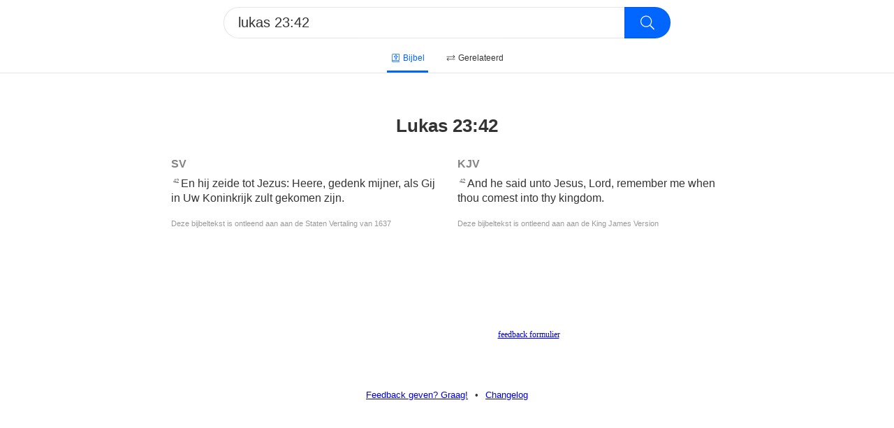

--- FILE ---
content_type: text/html; charset=utf-8
request_url: https://www.opendebijbel.nl/?search=lukas%2023:42
body_size: 2896
content:
<!DOCTYPE html><html><head><script async="" src="https://www.googletagmanager.com/gtag/js?id=UA-82243771-1"></script><script>
            window.dataLayer = window.dataLayer || [];
            function gtag(){dataLayer.push(arguments);}
            gtag('js', new Date());
            gtag('config', 'UA-82243771-1', {
              page_path: window.location.pathname,
            });
          </script><link rel="search" type="application/opensearchdescription+xml" title="Open de Bijbel" href="/opensearch.xml"/><meta name="viewport" content="width=device-width"/><meta charSet="utf-8"/><title>Lukas 23:42</title><link rel="icon" href="/favicon.ico"/><link rel="canonical" href="/?search=lukas 23:42"/><meta name="next-head-count" content="5"/><link rel="preload" href="/_next/static/css/60d27b16fb8965615cd5.css" as="style"/><link rel="stylesheet" href="/_next/static/css/60d27b16fb8965615cd5.css" data-n-g=""/><noscript data-n-css=""></noscript><link rel="preload" href="/_next/static/chunks/main-c21a26cfea2fc746cacf.js" as="script"/><link rel="preload" href="/_next/static/chunks/webpack-982b7ed46289d4ccc74e.js" as="script"/><link rel="preload" href="/_next/static/chunks/framework.8994e2240bb3bb89a446.js" as="script"/><link rel="preload" href="/_next/static/chunks/958b4c57.84eea066551e7e1a72bd.js" as="script"/><link rel="preload" href="/_next/static/chunks/c943faba.c0609bffd1af5daa7176.js" as="script"/><link rel="preload" href="/_next/static/chunks/3ef630e34cd10ba68f9d468ac363ff81c534e1e9.1f52a3ec41a5d5095e70.js" as="script"/><link rel="preload" href="/_next/static/chunks/71247caf95475e3ea7f9a0f8a30beb258b23d005.2c2db121ae8d8619b59b.js" as="script"/><link rel="preload" href="/_next/static/chunks/pages/_app-0b1b1e0016f9a2e2d20e.js" as="script"/><link rel="preload" href="/_next/static/chunks/pages/index-a88d0f8d189d109325f7.js" as="script"/></head><body><div id="__next"><div class="container"><main><div></div><div class="search-bar sticky"><form><div class="search-holder"><input type="search" name="search" novalidate="" autoCorrect="off" autoCapitalize="off" spellcheck="false" placeholder="fil 4:3 of psalm 36:8-10" enterkeyhint="search" aria-label="Doorzoek de bijbel"/><div class="icon"><svg aria-hidden="true" focusable="false" data-prefix="fal" data-icon="search" class="svg-inline--fa fa-search fa-w-16 fa-fw " role="img" xmlns="http://www.w3.org/2000/svg" viewBox="0 0 512 512"><path fill="currentColor" d="M508.5 481.6l-129-129c-2.3-2.3-5.3-3.5-8.5-3.5h-10.3C395 312 416 262.5 416 208 416 93.1 322.9 0 208 0S0 93.1 0 208s93.1 208 208 208c54.5 0 104-21 141.1-55.2V371c0 3.2 1.3 6.2 3.5 8.5l129 129c4.7 4.7 12.3 4.7 17 0l9.9-9.9c4.7-4.7 4.7-12.3 0-17zM208 384c-97.3 0-176-78.7-176-176S110.7 32 208 32s176 78.7 176 176-78.7 176-176 176z"></path></svg></div><input type="submit"/></div></form><div class="search-options"><a class="search-option active" href="/?search=lukas+23%3A42&amp;t=bible"><svg aria-hidden="true" focusable="false" data-prefix="fal" data-icon="bible" class="svg-inline--fa fa-bible fa-w-14 fa-fw " role="img" xmlns="http://www.w3.org/2000/svg" viewBox="0 0 448 512"><path fill="currentColor" d="M448 392V24c0-13.3-10.7-24-24-24H80C35.8 0 0 35.8 0 80v368c0 35.35 28.65 64 64 64h372c6.6 0 12-5.4 12-12v-8c0-6.6-5.4-12-12-12h-3.3c-4-20.2-3.2-49.7.4-65.8 8.7-3.6 14.9-12.2 14.9-22.2zm-43.7 88H64c-17.67 0-32-14.33-32-32s14.33-32 32-32h340.3c-2.9 18.8-3.1 43.6 0 64zm11.7-96H64c-11.72 0-22.55 3.38-32 8.88V80c0-26.5 21.5-48 48-48h336v352zM152 224h40v104c0 13.23 10.78 24 24 24h48c13.22 0 24-10.77 24-24V224h40c13.22 0 24-10.77 24-24v-48c0-13.23-10.78-24-24-24h-40V88c0-13.23-10.78-24-24-24h-48c-13.22 0-24 10.77-24 24v40h-40c-13.22 0-24 10.77-24 24v48c0 13.23 10.78 24 24 24zm8-64h64V96h32v64h64v32h-64v128h-32V192h-64v-32z"></path></svg>Bijbel</a><a class="search-option" href="/?search=lukas+23%3A42&amp;t=reference"><svg aria-hidden="true" focusable="false" data-prefix="fal" data-icon="exchange" class="svg-inline--fa fa-exchange fa-w-16 fa-fw " role="img" xmlns="http://www.w3.org/2000/svg" viewBox="0 0 512 512"><path fill="currentColor" d="M508.485 184.485l-92.485 92c-4.687 4.686-12.284 4.686-16.97 0l-7.071-7.07c-4.687-4.686-4.687-12.284 0-16.971L452.893 192H12c-6.627 0-12-5.373-12-12v-8c0-6.627 5.373-12 12-12h440.905l-60.946-60.444c-4.687-4.686-4.687-12.284 0-16.971l7.07-7.07c4.687-4.686 12.284-4.686 16.971 0l92.485 92c4.687 4.686 4.686 12.284 0 16.97zm-504.97 160l92.485 92c4.687 4.686 12.284 4.686 16.971 0l7.07-7.07c4.687-4.686 4.687-12.284 0-16.971L59.095 352H500c6.627 0 12-5.373 12-12v-8c0-6.627-5.373-12-12-12H59.107l60.934-60.444c4.687-4.686 4.687-12.284 0-16.971l-7.071-7.07c-4.686-4.686-12.284-4.687-16.97 0l-92.485 92c-4.686 4.686-4.687 12.284 0 16.97z"></path></svg>Gerelateerd</a></div></div><div style="height:105px"></div><div style="height:3rem"></div><div class="vertalingen"><h1>Lukas 23:42</h1><article class="vertaling"><h2>SV</h2><div class="verse"><span class="number"><span>42</span></span><span class="content"><span>En hij zeide tot Jezus: Heere, gedenk mijner, als Gij in Uw Koninkrijk zult gekomen zijn.</span></span></div><div class="copyright">Deze bijbeltekst is ontleend aan aan de Staten Vertaling van 1637</div></article><article class="vertaling"><h2>KJV</h2><div class="verse"><span class="number"><span>42</span></span><span class="content"><span>And he said unto Jesus, Lord, remember me when thou comest into thy kingdom.</span></span></div><div class="copyright">Deze bijbeltekst is ontleend aan aan de King James Version</div></article></div><div style="font-size:12px;font-family:verdana;background-color:rgba(255,255,255, 0.1);max-width:500px;padding:10px;margin-top:50px;text-align:center;line-height:150%;color:rgba(255,255,255, 0.5)">Helaas geen NBV vertaling meer. Binnen de huidige voorwaarden van het Nederlands-Vlaams Bijbelgenootschap is dit momenteel niet toegestaan.<br/><br/>Suggesties voor alternatieven zijn welkom via het <a href="https://opendebijbel.typeform.com/to/Zt8mE8">feedback formulier</a>.</div></main><footer><a class="typeform-share button" href="https://opendebijbel.typeform.com/to/Zt8mE8" target="_blank">Feedback geven? Graag!</a><div class="divider">•</div><a target="_blank" href="/changelog">Changelog</a></footer></div></div><script id="__NEXT_DATA__" type="application/json">{"props":{"pageProps":{"title":"Lukas 23:42","bibleDetected":"Lukas 23:42","locationsDetected":false,"relatedDetected":18,"bible":{"book":"Lukas","chapter":23,"vertalingen":[{"name":"SV","copyright":"Deze bijbeltekst is ontleend aan aan de Staten Vertaling van 1637","verses":[{"verse":42,"content":"En hij zeide tot Jezus: Heere, gedenk mijner, als Gij in Uw Koninkrijk zult gekomen zijn."}]},{"name":"KJV","copyright":"Deze bijbeltekst is ontleend aan aan de King James Version","verses":[{"verse":42,"content":"And he said unto Jesus, Lord, remember me when thou comest into thy kingdom."}]}]},"status":200,"search":"lukas 23:42","searchTab":"bible","page":1},"__N_SSP":true},"page":"/","query":{"search":"lukas 23:42"},"buildId":"3REunzGsw3c3GSD5VomST","isFallback":false,"gssp":true,"customServer":true}</script><script nomodule="" src="/_next/static/chunks/polyfills-0cbe931c47cdbe5f247d.js"></script><script src="/_next/static/chunks/main-c21a26cfea2fc746cacf.js" async=""></script><script src="/_next/static/chunks/webpack-982b7ed46289d4ccc74e.js" async=""></script><script src="/_next/static/chunks/framework.8994e2240bb3bb89a446.js" async=""></script><script src="/_next/static/chunks/958b4c57.84eea066551e7e1a72bd.js" async=""></script><script src="/_next/static/chunks/c943faba.c0609bffd1af5daa7176.js" async=""></script><script src="/_next/static/chunks/3ef630e34cd10ba68f9d468ac363ff81c534e1e9.1f52a3ec41a5d5095e70.js" async=""></script><script src="/_next/static/chunks/71247caf95475e3ea7f9a0f8a30beb258b23d005.2c2db121ae8d8619b59b.js" async=""></script><script src="/_next/static/chunks/pages/_app-0b1b1e0016f9a2e2d20e.js" async=""></script><script src="/_next/static/chunks/pages/index-a88d0f8d189d109325f7.js" async=""></script><script src="/_next/static/3REunzGsw3c3GSD5VomST/_buildManifest.js" async=""></script><script src="/_next/static/3REunzGsw3c3GSD5VomST/_ssgManifest.js" async=""></script></body></html>

--- FILE ---
content_type: text/css; charset=UTF-8
request_url: https://www.opendebijbel.nl/_next/static/css/60d27b16fb8965615cd5.css
body_size: 2678
content:
:root{font-size:62.5%}:root body{min-height:100%;width:100%;padding:0;margin:0;font-family:Open Sans,sans-serif;font-size:62.5%;font-size:1.6rem;color:rgba(0,0,0,.8);-webkit-text-size-adjust:none;background-color:var(--background-color)}body{margin:0;font-family:Arial;-webkit-font-smoothing:antialiased;-moz-osx-font-smoothing:grayscale}.padding{padding-left:30px;padding-right:30px;-moz-box-sizing:border-box;box-sizing:border-box}h1,h2,h3,h4{font-weight:400;color:inherit;margin:0;padding:0;font-family:arial;font-weight:bolder}h1{font-size:1.65em;text-align:center;margin-top:3rem;margin-left:3rem;margin-right:3rem}h2{font-size:2rem}main{-webkit-flex:1 1;-moz-box-flex:1;flex:1 1;-webkit-flex-direction:column;-moz-box-orient:vertical;flex-direction:column;height:100%;width:100%}footer,main{display:-webkit-flex;display:-moz-box;display:flex;-moz-box-direction:normal;-webkit-align-items:center;-moz-box-align:center;align-items:center;-webkit-justify-content:center;-moz-box-pack:center;justify-content:center}footer{max-width:65rem;width:-moz-calc(100% - 6rem);width:calc(100% - 6rem);margin:6rem auto 3rem;-webkit-flex-direction:row;-moz-box-orient:horizontal;flex-direction:row;font-size:1.3rem}footer .divider{margin-left:10px;margin-right:10px}.max-width{font-size:1em;max-width:79rem;width:100%;margin-top:6rem;-moz-box-sizing:border-box;box-sizing:border-box;display:-webkit-flex;display:-moz-box;display:flex;-webkit-flex-direction:column;-moz-box-orient:vertical;-moz-box-direction:normal;flex-direction:column;-webkit-align-items:center;-moz-box-align:center;align-items:center;-webkit-justify-content:center;-moz-box-pack:center;justify-content:center;-webkit-flex-wrap:wrap;flex-wrap:wrap;-webkit-align-self:center;align-self:center}.max-width p{text-align:center}.max-width.small{max-width:50rem}@media(prefers-color-scheme:dark){:root body{color:hsla(0,0%,100%,.9)}:root a{color:var(--link-color)}:root a:visited{color:var(--visited-link-color)}:root h1,:root h2,:root h3,:root h4,:root h5{color:hsla(0,0%,100%,.8)}}.app-header h1{text-align:center;padding:0;margin:60px 0 20px}.search-bar{width:100%;display:-webkit-flex;display:-moz-box;display:flex;-webkit-flex-direction:column;-moz-box-orient:vertical;-moz-box-direction:normal;flex-direction:column;-webkit-align-items:center;-moz-box-align:center;align-items:center;-webkit-justify-content:center;-moz-box-pack:center;justify-content:center;padding:10px 10px 0;-moz-box-sizing:border-box;box-sizing:border-box;background-color:var(--background-color);z-index:100}.search-bar.sticky{position:fixed;top:0;left:0;right:0;border-bottom:1px solid var(--border-color)}.search-bar.sticky form{max-width:640px}.search-bar form{width:100%;max-width:450px;margin-bottom:10px}.search-bar input[type=submit]{visibility:hidden;pointer-events:none;position:absolute}.search-bar input[type=search]{-webkit-appearance:none;background-color:hsla(0,0%,100%,.05);-webkit-flex:none;-moz-box-flex:0;flex:none;width:-moz-calc(100% - 65px);width:calc(100% - 65px);height:45px;margin:0;display:-webkit-flex;display:-moz-box;display:flex;-webkit-flex-direction:row;-moz-box-orient:horizontal;-moz-box-direction:normal;flex-direction:row;-webkit-align-items:flex-start;-moz-box-align:start;align-items:flex-start;-webkit-justify-content:center;-moz-box-pack:center;justify-content:center;padding:0 5px 0 20px;-moz-box-sizing:border-box;box-sizing:border-box;outline:0;border:1px solid var(--border-color);-moz-border-radius:45px;border-radius:45px;-moz-border-radius-topright:0;border-top-right-radius:0;-moz-border-radius-bottomright:0;border-bottom-right-radius:0;border-right:0;font-size:2rem;color:inherit}.search-bar input[type=search]::-webkit-input-placeholder{color:inherit;opacity:.3}.search-bar input[type=search]:-ms-input-placeholder{color:inherit;opacity:.3}.search-bar input[type=search]::placeholder{color:inherit;opacity:.3}.search-bar input[type=search]:focus{border-color:var(--accent-color)}.search-bar input[type=search]:focus+.icon{border-color:var(--accent-color);border-left-color:transparent}.search-bar .search-holder{position:relative;display:-webkit-flex;display:-moz-box;display:flex;-webkit-flex-direction:row;-moz-box-orient:horizontal;-moz-box-direction:normal;flex-direction:row;-webkit-align-items:center;-moz-box-align:center;align-items:center;justify-self:flex-start;-moz-border-radius:45px;border-radius:45px}.search-bar .search-holder.focused{-moz-box-shadow:0 0 5px 2px rgba(0,102,255,.2);box-shadow:0 0 5px 2px rgba(0,102,255,.2)}.search-bar .search-holder .icon{cursor:pointer;position:relative;display:-webkit-inline-flex;display:-moz-inline-box;display:inline-flex;height:45px;-moz-border-radius:45px;border-radius:45px;-moz-border-radius-topleft:0;border-top-left-radius:0;-moz-border-radius-bottomleft:0;border-bottom-left-radius:0;-webkit-user-select:none;-moz-user-select:none;-ms-user-select:none;user-select:none;width:100%;-moz-box-sizing:border-box;box-sizing:border-box;-webkit-flex-direction:row;-moz-box-orient:horizontal;-moz-box-direction:normal;flex-direction:row;-webkit-align-items:center;-moz-box-align:center;align-items:center;-webkit-justify-content:center;-moz-box-pack:center;justify-content:center;background-color:#fff;border:1px solid var(--border-color);margin-left:-1px;background-color:var(--submit-background)}.search-bar .search-holder .icon svg{color:#fff}@media(prefers-color-scheme:dark){.search-bar .search-holder .icon svg{opacity:.5}}.search-bar .search-holder .icon:active{background-color:var(--accent-color);color:#fff}.search-bar .search-holder .icon svg{height:100%;width:1.25em}.search-bar .search-options{display:-webkit-flex;display:-moz-box;display:flex;-webkit-flex-direction:row;-moz-box-orient:horizontal;-moz-box-direction:normal;flex-direction:row;font-size:1.2rem;-webkit-user-select:none;-moz-user-select:none;-ms-user-select:none;user-select:none}.search-bar .search-options .search-option+.search-option{margin-left:20px}.search-bar .search-options .search-option{display:-webkit-inline-flex;display:-moz-inline-box;display:inline-flex;line-height:3.6rem;cursor:pointer;border-bottom:3px solid transparent;padding-left:.5rem;padding-right:.5rem;-webkit-flex-direction:row;-moz-box-orient:horizontal;-moz-box-direction:normal;flex-direction:row;-webkit-justify-content:center;-moz-box-pack:center;justify-content:center;-webkit-align-items:center;-moz-box-align:center;align-items:center;text-decoration:none;color:inherit}.search-bar .search-options .search-option svg{margin-right:3px}.search-bar .search-options .search-option.active{color:var(--accent-color);border-bottom-color:var(--accent-color)}.nothing-found{max-width:45rem;text-align:center;font-size:.8em;margin-left:3rem;margin-right:3rem}.nothing-found a{white-space:nowrap}.nothing-found h3{margin:0;padding:0}.vertalingen{display:-webkit-flex;display:-moz-box;display:flex;-webkit-flex-wrap:wrap;flex-wrap:wrap;-webkit-align-items:flex-start;-moz-box-align:start;align-items:flex-start;-webkit-justify-content:center;-moz-box-pack:center;justify-content:center;padding-right:3rem}.vertalingen h1{width:100%;text-align:center;margin-right:0}.vertalingen .vertaling{-webkit-flex:1 1 20rem;-moz-box-flex:1;flex:1 1 20rem;-moz-box-sizing:border-box;box-sizing:border-box;margin-top:3rem;margin-bottom:3rem;margin-left:3rem;max-width:38rem}.vertalingen .vertaling h2{font-size:1em;margin:0 0 .5em;padding:0;opacity:.6}.vertalingen .vertaling .copyright{color:inherit;opacity:.5;margin-top:2rem;font-size:.7em}.vertalingen .verse{line-height:1.35em;display:inline}.vertalingen .verse .number{color:rgba(0,0,0,.6);overflow:hidden;-webkit-box-decoration-break:clone;box-decoration-break:clone;padding-left:3px;padding-right:3px;white-space:nowrap}@media(prefers-color-scheme:dark){.vertalingen .verse .number{color:hsla(0,0%,100%,.6)}}.vertalingen .verse .number span{display:inline;font-size:.5em;line-height:.5em;vertical-align:super;white-space:nowrap}.vertalingen .verse .content span{-webkit-box-decoration-break:clone;box-decoration-break:clone;cursor:pointer}@media(hover:hover){.vertalingen .verse:hover:not(.focus) .content span,.vertalingen .verse:hover:not(.focus) .number{padding-bottom:3px}}.vertalingen .verse.gap{margin-top:2em}.vertalingen .verse.focus .content span,.vertalingen .verse.focus .number{background-color:var(--selection-color)}.vertalingen .verse+.verse .number{padding-left:3px}.search-results{margin:3rem;max-width:65rem;width:-moz-calc(100% - 6rem);width:calc(100% - 6rem)}.search-results .search-result-item{font-size:.9em}.search-results .search-result-item a{color:var(--link-color);font-family:arial;display:inline-block;margin-bottom:.2rem;max-width:100%;text-decoration:none}.search-results .search-result-item a:visited,.search-results .search-result-item a:visited h2{color:var(--visited-link-color)}@media(hover:hover){.search-results .search-result-item a:hover{text-decoration:underline}}.search-results .search-result-item h2{font-weight:inherit;color:inherit;font-size:2rem;overflow:hidden;text-overflow:ellipsis;white-space:nowrap;padding-top:4px;max-width:100%}.search-results .search-result-item .cite{font-size:1.2rem;color:inherit;opacity:.6;display:block;font-style:normal}.search-results .search-result-item+.search-result-item{margin-top:3rem}.search-results .search-result-item .source{font-size:1.2rem;color:var(--source-color);margin-top:5px;display:block}.paging{display:-webkit-flex;display:-moz-box;display:flex;-webkit-flex-direction:row;-moz-box-orient:horizontal;-moz-box-direction:normal;flex-direction:row;-webkit-align-items:center;-moz-box-align:center;align-items:center;-webkit-justify-content:flex-start;-moz-box-pack:start;justify-content:flex-start;-webkit-flex-wrap:wrap;flex-wrap:wrap;-webkit-user-select:none;-moz-user-select:none;-ms-user-select:none;user-select:none;margin-bottom:3rem;max-width:65rem;margin-top:2rem;padding-left:3rem;padding-right:3rem;overflow:hidden;-moz-box-sizing:border-box;box-sizing:border-box}.paging>*{-webkit-flex:none;-moz-box-flex:0;flex:none}.paging .page{cursor:pointer;min-width:20px;text-align:center;border-bottom:3px solid transparent}.paging .page.active{border-bottom:3px solid var(--accent-color)}.paging .page+.page{margin-left:1rem}.paging .between{display:none}.paging .button{display:-webkit-inline-flex;display:-moz-inline-box;display:inline-flex;-webkit-flex-direction:row;-moz-box-orient:horizontal;-moz-box-direction:normal;flex-direction:row;-webkit-align-items:center;-moz-box-align:center;align-items:center;-webkit-justify-content:flex-start;-moz-box-pack:start;justify-content:flex-start;margin-bottom:3px;cursor:pointer;border:1px solid var(--border-color);-moz-border-radius:3px;border-radius:3px;padding:5px 10px;-moz-box-sizing:border-box;box-sizing:border-box;height:30px}.paging .button:hover{background-color:var(--accent-color-trans);color:#fff}.paging .button:active{background-color:var(--accent-color);color:#fff}.paging .button svg{height:12px;width:5px}.paging .button div+svg{margin-left:5px}.paging .button svg+div{margin-left:5px}.paging .button+.between+.page{margin-left:20px}.paging .button+.button{margin-left:10px}.paging .page+.button{margin-left:20px}@media only screen and (max-width:640px){.paging{width:100%}.paging .between{-webkit-flex:1 1;-moz-box-flex:1;flex:1 1;display:block}.paging .page{display:none}}:root{--border-color:rgba(0,0,0,0.1);--accent-color:#06f;--accent-color-trans:#4c93ff;--submit-background:#06f;--link-color:#1a0dab;--visited-link-color:#609;--background-color:#fff;--source-color:green;--selection-color:#e6daba}@media(prefers-color-scheme:dark){:root{--border-color:hsla(0,0%,100%,0.1);--accent-color:#4c93ff;--accent-color-trans:#4c93ff;--submit-background:rgba(0,102,255,0.3);--link-color:#689be8;--visited-link-color:#996ab8;--background-color:#101114;--source-color:rgba(106,184,132,0.5);--selection-color:#503f12}}.verse-focus-space{height:57px;width:100%}.verse-focus{position:fixed;bottom:0;right:0;left:0;height:35px;z-index:99;-webkit-flex-direction:column;-moz-box-orient:vertical;-moz-box-direction:normal;flex-direction:column;-webkit-justify-content:center;-moz-box-pack:center;justify-content:center;-webkit-align-items:center;-moz-box-align:center;align-items:center;display:-webkit-flex;display:-moz-box;display:flex;padding:10px;background-color:var(--background-color);border:1px solid var(--border-color)}.verse-focus .button{display:inline-block;background-color:#fff;padding:10px 20px;-moz-border-radius:50px;border-radius:50px;margin:0;background-color:var(--accent-color-trans);color:#fff;cursor:pointer;-moz-appearance:none;-webkit-appearance:none;appearance:none;border:0;font-size:13px;font-family:inherit;line-height:inherit}.verse-focus .button:active{background-color:var(--accent-color);color:#fff}.verse-focus .button:focus{outline:none;-moz-box-shadow:0 0 0 2px var(--accent-color);box-shadow:0 0 0 2px var(--accent-color)}@media(prefers-color-scheme:dark){.verse-focus .button:focus{-moz-box-shadow:0 0 0 2px #fff;box-shadow:0 0 0 2px #fff}}.verse-focus .close{position:absolute;right:20px;color:#000;width:20px;height:20px;background-color:rgba(0,0,0,.1);-moz-border-radius:30px;border-radius:30px;display:-webkit-flex;display:-moz-box;display:flex;-webkit-flex-direction:row;-moz-box-orient:horizontal;-moz-box-direction:normal;flex-direction:row;-webkit-align-items:center;-moz-box-align:center;align-items:center;-webkit-justify-content:center;-moz-box-pack:center;justify-content:center;cursor:pointer}@media(prefers-color-scheme:dark){.verse-focus .close{color:#fff}}.verse-focus .close:hover{background-color:rgba(0,0,0,.9);color:#fff}@media(prefers-color-scheme:dark){.verse-focus .close:hover{background-color:hsla(0,0%,100%,.2)}}.verse-focus .close svg{width:8px}.stats{font-size:1em;max-width:85rem;width:100%;margin-top:6rem;-moz-box-sizing:border-box;box-sizing:border-box;display:-webkit-flex;display:-moz-box;display:flex;-webkit-flex-direction:column;-moz-box-orient:vertical;-moz-box-direction:normal;flex-direction:column;-webkit-align-items:center;-moz-box-align:center;align-items:center;-webkit-justify-content:flex-start;-moz-box-pack:start;justify-content:flex-start;-webkit-flex-wrap:wrap;flex-wrap:wrap}.stats .inner{padding-right:3rem;padding-left:3rem;text-align:center}.stats .inner h2{font-size:2rem}.stats .inner p{font-size:.85em;padding:0;margin:.5rem 0 0;text-align:center}.stats .verses{position:relative;margin-top:5rem;margin-right:3rem;display:-webkit-flex;display:-moz-box;display:flex;-webkit-flex-wrap:wrap;flex-wrap:wrap;-webkit-align-items:flex-start;-moz-box-align:start;align-items:flex-start;-webkit-justify-content:center;-moz-box-pack:center;justify-content:center}.stats .column{-webkit-flex:1 1 20rem;-moz-box-flex:1;flex:1 1 20rem;margin-left:3rem;max-width:38rem}.stats .column,.stats .verse{-moz-box-sizing:border-box;box-sizing:border-box}.stats .verse{display:-webkit-flex;display:-moz-box;display:flex;-webkit-flex-direction:column;-moz-box-orient:vertical;-moz-box-direction:normal;flex-direction:column;-webkit-align-items:flex-start;-moz-box-align:start;align-items:flex-start;-webkit-justify-content:center;-moz-box-pack:center;justify-content:center;-webkit-flex-wrap:wrap;flex-wrap:wrap;font-size:1em;margin-bottom:3rem}.stats .verse a{text-decoration:none}@media(hover:hover){.stats .verse a:hover{text-decoration:underline}}.stats .verse+.verse{margin-top:3rem}.stats .copyright{text-align:center;margin-top:2rem;opacity:.5;font-size:1rem;color:inherit}.changelog{width:100%}.changelog li{font-size:1.25rem}.changelog li+li{margin-top:20px}.changelog li p{text-align:inherit;margin-top:5px;margin-bottom:15px;opacity:.8}

--- FILE ---
content_type: application/javascript; charset=UTF-8
request_url: https://www.opendebijbel.nl/_next/static/chunks/pages/_app-0b1b1e0016f9a2e2d20e.js
body_size: 901
content:
_N_E=(window.webpackJsonp_N_E=window.webpackJsonp_N_E||[]).push([[8],{0:function(n,o,t){t("GcxT"),n.exports=t("nOHt")},"1TCz":function(n,o,t){"use strict";t.r(o),t.d(o,"default",(function(){return w}));var i=t("q1tI"),e=t.n(i),c=t("7O5W"),u=t("WE53"),f=t("IIzM");var p=t("20a2"),a=t.n(p),r=(t("dSso"),t("Gpft"),t("W2Ni"),t("H6pH"),t("p8O3"),t("ETlU"),t("JyPL"),t("3ich"),e.a.createElement);function w(n){var o=n.Component,t=n.pageProps;return r(o,t)}c.b.add(u.i,u.a,u.g,f.a,u.e,u.d,u.c,u.b,u.f,u.j,u.h),a.a.events.on("routeChangeComplete",(function(){window.scrollTo(0,0)})),a.a.events.on("routeChangeComplete",(function(n){return function(n){window.gtag("config","UA-82243771-1",{page_path:n})}(n)}))},"3ich":function(n,o,t){},ETlU:function(n,o,t){},GcxT:function(n,o,t){(window.__NEXT_P=window.__NEXT_P||[]).push(["/_app",function(){return t("1TCz")}])},Gpft:function(n,o,t){},H6pH:function(n,o,t){},JyPL:function(n,o,t){},W2Ni:function(n,o,t){},dSso:function(n,o,t){},p8O3:function(n,o,t){}},[[0,1,0,5,6,2,3]]]);